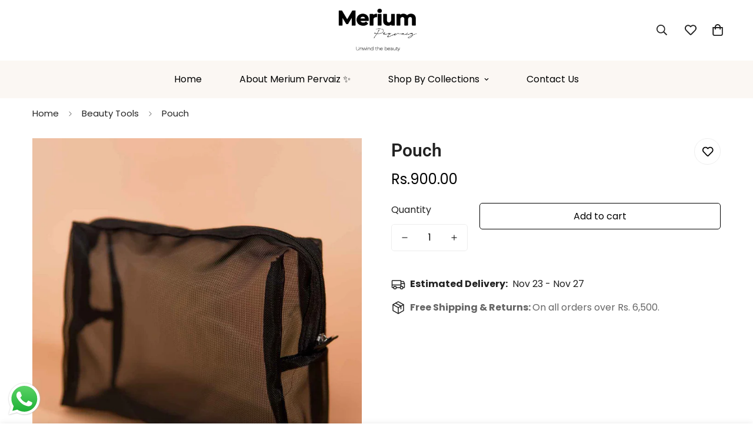

--- FILE ---
content_type: text/javascript; charset=utf-8
request_url: https://meriumpervaiz.com/products/pocuh.js
body_size: 8
content:
{"id":8111738388765,"title":"Pouch","handle":"pocuh","description":"","published_at":"2023-01-31T13:21:48+05:00","created_at":"2023-01-31T00:16:30+05:00","vendor":"MeriumPervaiz","type":"","tags":[],"price":90000,"price_min":90000,"price_max":90000,"available":true,"price_varies":false,"compare_at_price":90000,"compare_at_price_min":90000,"compare_at_price_max":90000,"compare_at_price_varies":false,"variants":[{"id":44308912832797,"title":"Default Title","option1":"Default Title","option2":null,"option3":null,"sku":null,"requires_shipping":true,"taxable":true,"featured_image":null,"available":true,"name":"Pouch","public_title":null,"options":["Default Title"],"price":90000,"weight":0,"compare_at_price":90000,"inventory_management":"shopify","barcode":null,"requires_selling_plan":false,"selling_plan_allocations":[]}],"images":["\/\/cdn.shopify.com\/s\/files\/1\/0673\/3034\/3197\/products\/Pouch1111.jpg?v=1675106192","\/\/cdn.shopify.com\/s\/files\/1\/0673\/3034\/3197\/products\/Pouch779.jpg?v=1675106356","\/\/cdn.shopify.com\/s\/files\/1\/0673\/3034\/3197\/products\/Pouch778.jpg?v=1675140083"],"featured_image":"\/\/cdn.shopify.com\/s\/files\/1\/0673\/3034\/3197\/products\/Pouch1111.jpg?v=1675106192","options":[{"name":"Title","position":1,"values":["Default Title"]}],"url":"\/products\/pocuh","media":[{"alt":null,"id":32723280396573,"position":1,"preview_image":{"aspect_ratio":1.0,"height":1184,"width":1184,"src":"https:\/\/cdn.shopify.com\/s\/files\/1\/0673\/3034\/3197\/products\/Pouch1111.jpg?v=1675106192"},"aspect_ratio":1.0,"height":1184,"media_type":"image","src":"https:\/\/cdn.shopify.com\/s\/files\/1\/0673\/3034\/3197\/products\/Pouch1111.jpg?v=1675106192","width":1184},{"alt":null,"id":32723306447133,"position":2,"preview_image":{"aspect_ratio":1.0,"height":1184,"width":1184,"src":"https:\/\/cdn.shopify.com\/s\/files\/1\/0673\/3034\/3197\/products\/Pouch779.jpg?v=1675106356"},"aspect_ratio":1.0,"height":1184,"media_type":"image","src":"https:\/\/cdn.shopify.com\/s\/files\/1\/0673\/3034\/3197\/products\/Pouch779.jpg?v=1675106356","width":1184},{"alt":null,"id":32723306414365,"position":3,"preview_image":{"aspect_ratio":1.0,"height":1184,"width":1184,"src":"https:\/\/cdn.shopify.com\/s\/files\/1\/0673\/3034\/3197\/products\/Pouch778.jpg?v=1675140083"},"aspect_ratio":1.0,"height":1184,"media_type":"image","src":"https:\/\/cdn.shopify.com\/s\/files\/1\/0673\/3034\/3197\/products\/Pouch778.jpg?v=1675140083","width":1184}],"requires_selling_plan":false,"selling_plan_groups":[]}

--- FILE ---
content_type: text/javascript; charset=utf-8
request_url: https://meriumpervaiz.com/products/pocuh.js
body_size: -332
content:
{"id":8111738388765,"title":"Pouch","handle":"pocuh","description":"","published_at":"2023-01-31T13:21:48+05:00","created_at":"2023-01-31T00:16:30+05:00","vendor":"MeriumPervaiz","type":"","tags":[],"price":90000,"price_min":90000,"price_max":90000,"available":true,"price_varies":false,"compare_at_price":90000,"compare_at_price_min":90000,"compare_at_price_max":90000,"compare_at_price_varies":false,"variants":[{"id":44308912832797,"title":"Default Title","option1":"Default Title","option2":null,"option3":null,"sku":null,"requires_shipping":true,"taxable":true,"featured_image":null,"available":true,"name":"Pouch","public_title":null,"options":["Default Title"],"price":90000,"weight":0,"compare_at_price":90000,"inventory_management":"shopify","barcode":null,"requires_selling_plan":false,"selling_plan_allocations":[]}],"images":["\/\/cdn.shopify.com\/s\/files\/1\/0673\/3034\/3197\/products\/Pouch1111.jpg?v=1675106192","\/\/cdn.shopify.com\/s\/files\/1\/0673\/3034\/3197\/products\/Pouch779.jpg?v=1675106356","\/\/cdn.shopify.com\/s\/files\/1\/0673\/3034\/3197\/products\/Pouch778.jpg?v=1675140083"],"featured_image":"\/\/cdn.shopify.com\/s\/files\/1\/0673\/3034\/3197\/products\/Pouch1111.jpg?v=1675106192","options":[{"name":"Title","position":1,"values":["Default Title"]}],"url":"\/products\/pocuh","media":[{"alt":null,"id":32723280396573,"position":1,"preview_image":{"aspect_ratio":1.0,"height":1184,"width":1184,"src":"https:\/\/cdn.shopify.com\/s\/files\/1\/0673\/3034\/3197\/products\/Pouch1111.jpg?v=1675106192"},"aspect_ratio":1.0,"height":1184,"media_type":"image","src":"https:\/\/cdn.shopify.com\/s\/files\/1\/0673\/3034\/3197\/products\/Pouch1111.jpg?v=1675106192","width":1184},{"alt":null,"id":32723306447133,"position":2,"preview_image":{"aspect_ratio":1.0,"height":1184,"width":1184,"src":"https:\/\/cdn.shopify.com\/s\/files\/1\/0673\/3034\/3197\/products\/Pouch779.jpg?v=1675106356"},"aspect_ratio":1.0,"height":1184,"media_type":"image","src":"https:\/\/cdn.shopify.com\/s\/files\/1\/0673\/3034\/3197\/products\/Pouch779.jpg?v=1675106356","width":1184},{"alt":null,"id":32723306414365,"position":3,"preview_image":{"aspect_ratio":1.0,"height":1184,"width":1184,"src":"https:\/\/cdn.shopify.com\/s\/files\/1\/0673\/3034\/3197\/products\/Pouch778.jpg?v=1675140083"},"aspect_ratio":1.0,"height":1184,"media_type":"image","src":"https:\/\/cdn.shopify.com\/s\/files\/1\/0673\/3034\/3197\/products\/Pouch778.jpg?v=1675140083","width":1184}],"requires_selling_plan":false,"selling_plan_groups":[]}